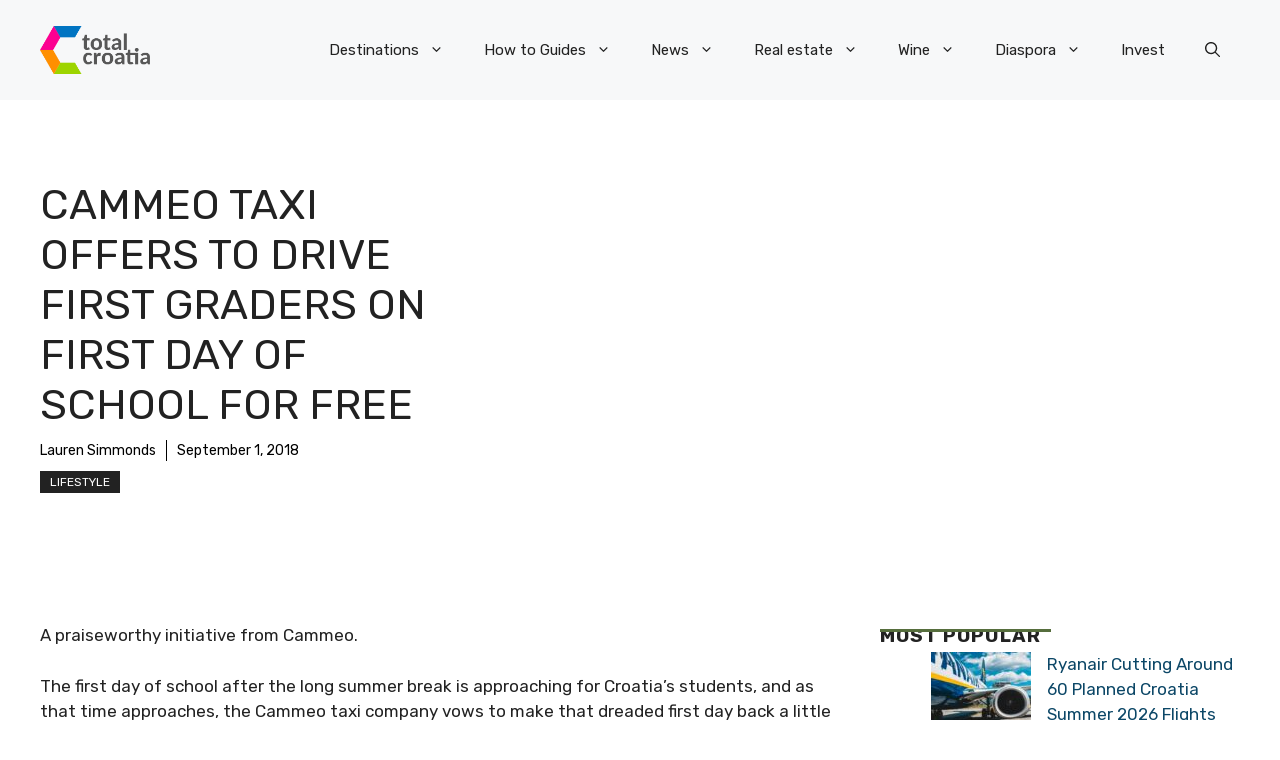

--- FILE ---
content_type: application/javascript; charset=utf-8
request_url: https://fundingchoicesmessages.google.com/f/AGSKWxVW_etDFpSsXzRmz15F13Agu1ADVuoBmwSOxS1nQKO7-s5dJ2g2TxsswcRIAHP-F_o3yESLyJFlFbeZeT5eZIC0CHVkmAu0YmAEPJ5hQFQsT9QcNjk1SXQgR5nmZfF9JUFAumTdTqbKYXMc5w0q36pQx1PjL72wvT3YS7gq2fV-iFT3o1_7pYK1eevk/_=textads&/ad/rectangle./jsad.php/adsfile./ad728x.
body_size: -1287
content:
window['0a8fc21f-6cdc-41a5-a4b0-642f35c32545'] = true;